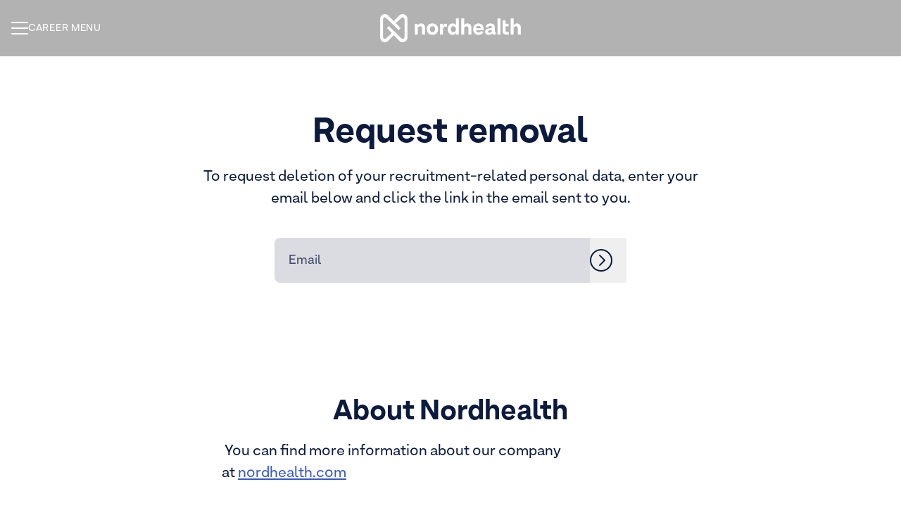

--- FILE ---
content_type: text/css; charset=utf-8
request_url: https://nordhealth.design/css/nordhealth-fonts.css?v=2
body_size: -80
content:
@font-face{font-family:"Nordhealth Sans Heading";src:url("/assets/fonts/ArminGrotesk-UltraBold.woff2") format("woff2"),url("/assets/fonts/ArminGrotesk-UltraBold.woff") format("woff");font-display:swap;font-weight:600;font-style:normal}@font-face{font-family:"Nordhealth Sans";src:url("/assets/fonts/ArminGrotesk-SemiBold.woff2") format("woff2"),url("/assets/fonts/ArminGrotesk-SemiBold.woff") format("woff");font-display:swap;font-weight:700;font-style:normal}@font-face{font-family:"Nordhealth Sans";src:url("/assets/fonts/ArminGrotesk-Regular.woff2") format("woff2"),url("/assets/fonts/ArminGrotesk-Regular.woff") format("woff");font-display:swap;font-weight:400;font-style:normal}